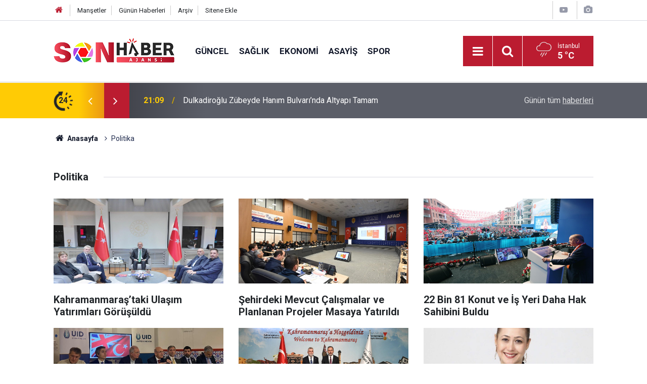

--- FILE ---
content_type: text/html; charset=UTF-8
request_url: https://sonhaberajansi.com/politika-haberleri-15hk.htm
body_size: 8727
content:
<!doctype html>
	<html lang="tr">
	<head>
		<meta charset="utf-8"/>
		<meta http-equiv="X-UA-Compatible" content="IE=edge"/>
		<meta name="viewport" content="width=device-width, initial-scale=1"/>
		<title>Politika Haberleri - Haber Portalı</title>
		<meta name="description" content="Politika kategorisinde yer alan güncel haberler." />
<meta name="keywords" content="Politika,siyaset" />
<link rel="canonical" href="https://sonhaberajansi.com/politika-haberleri-15hk.htm" />
<link rel="amphtml" href="https://sonhaberajansi.com/service/amp/politika-haberleri-15hk.htm" />
<meta property="og:type" content="website" />
<meta property="og:site_name" content="Haber Portalı" />
<meta property="og:url" content="https://sonhaberajansi.com/politika-haberleri-15hk.htm" />
<meta property="og:title" content="Politika Haberleri" />
<meta property="og:description" content="Politika kategorisinde yer alan güncel haberler." />
<meta property="og:image" content="https://sonhaberajansi.com/d/assets/facebook-default-share.png" />
		<meta name="robots" content="max-snippet:-1, max-image-preview:large, max-video-preview:-1"/>
		<link rel="manifest" href="/manifest.json"/>
		<link rel="icon" href="https://sonhaberajansi.com/d/assets/favicon/favicon.ico"/>
		<meta name="generator" content="CM News 6.0"/>

		<link rel="preconnect" href="https://fonts.googleapis.com"/>
		<link rel="preconnect" href="https://fonts.gstatic.com"/>
		<link rel="preconnect" href="https://www.google-analytics.com"/>
		<link rel="preconnect" href="https://stats.g.doubleclick.net"/>
		<link rel="preconnect" href="https://tpc.googlesyndication.com"/>
		<link rel="preconnect" href="https://pagead2.googlesyndication.com"/>

		<link rel="stylesheet" href="https://sonhaberajansi.com/d/assets/bundle/2019-main.css?1599652692"/>

		<script>
			const BURL = "https://sonhaberajansi.com/",
				DURL = "https://sonhaberajansi.com/d/";
			if ('serviceWorker' in navigator)
			{
				navigator.serviceWorker.register('/service-worker.js');
			}
		</script>
		<script type="text/javascript" src="https://sonhaberajansi.com/d/assets/bundle/2019-main.js?1599652692" async></script>

		
<!-- Global site tag (gtag.js) - Google Analytics -->
<script async src="https://www.googletagmanager.com/gtag/js?id=UA-178910713-1"></script>
<script>
  window.dataLayer = window.dataLayer || [];
  function gtag(){dataLayer.push(arguments);}
  gtag('js', new Date());

  gtag('config', 'UA-178910713-1');
</script>	</head>
	<body class="body-main prevent news-category news-15">
		<header class="base-header header-01">

	<div class="nav-top-container d-none d-lg-block">
		<div class="container">
			<div class="row">
				<div class="col">
					<nav class="nav-top">
	<div><a href="/" title="Anasayfa"><i class="icon-home"></i></a></div>
	<div><a href="/mansetler" title="Manşetler">Manşetler</a></div>
	<div>
		<a href="/son-haberler" title="Günün Haberleri">Günün Haberleri</a>
	</div>
	<div><a href="/ara" title="Arşiv">Arşiv</a></div>
	<div><a href="/sitene-ekle" title="Sitene Ekle">Sitene Ekle</a></div>
</nav>				</div>
				<div class="col-auto nav-icon">
					<div>
	<a href="/web-tv" title="Web TV"><span class="icon-youtube-play"></span></a>
</div>
<div>
	<a href="/foto-galeri" title="Foto Galeri"><span class="icon-camera"></span></a>
</div>
				</div>
			</div>
		</div>
	</div>

	<div class="nav-main-container">
		<div class="container">
			<div class="row h-100 align-items-center flex-nowrap">
				<div class="col-10 col-xl-auto brand">
					<a href="/" rel="home" title="Haber Portalı">
						<img class="lazy" loading="lazy" data-src="https://sonhaberajansi.com/d/assets/logo.png" alt="Haber Portalı" width="240" height="60"/>
					</a>
				</div>
				<div class="col-xl-auto d-none d-xl-block">
					<ul class="nav-main d-flex flex-row">
													<li>
								<a href="/guncel-haberleri-10hk.htm" title="Güncel">Güncel</a>
							</li>
														<li>
								<a href="/saglik-haberleri-11hk.htm" title="Sağlık">Sağlık</a>
							</li>
														<li>
								<a href="/ekonomi-haberleri-12hk.htm" title="Ekonomi">Ekonomi</a>
							</li>
														<li>
								<a href="/asayis-haberleri-13hk.htm" title="Asayiş">Asayiş</a>
							</li>
														<li>
								<a href="/spor-haberleri-14hk.htm" title="Spor">Spor</a>
							</li>
												</ul>
				</div>
				<div class="col-2 col-xl-auto d-flex justify-content-end ml-auto">
					<ul class="nav-tool d-flex flex-row">
						<li>
							<button class="btn show-all-menu" aria-label="Menu"><i class="icon-menu"></i></button>
						</li>
						<!--li class="d-none d-sm-block"><button class="btn" aria-label="Ara"><i class="icon-search"></i></button></li-->
						<li class="d-none d-sm-block">
							<a class="btn" href="/ara"><i class="icon-search"></i></a>
						</li>
													<li class="align-items-center d-none d-lg-flex weather">
								<span class="weather-icon float-left"><i class="icon-accu-12"></i></span>
																<div class="weather-info float-left">
									<div class="city">İstanbul										<span>5 °C</span></div>
								</div>
							</li>
											</ul>
				</div>
			</div>
		</div>
	</div>

	<section class="bar-last-news">
	<div class="container d-flex align-items-center">
		<div class="icon">
			<i class="icon-spin-cm-1 animate-spin"></i>
			<span>24</span>
		</div>
		<div class="items">
			<div class="owl-carousel owl-align-items-center" data-options='{
				"items": 1,
				"rewind": true,
				"autoplay": true,
				"autoplayHoverPause": true,
				"dots": false,
				"nav": true,
				"navText": "icon-angle",
				"animateOut": "slideOutUp",
				"animateIn": "slideInUp"}'
			>
									<div class="item">
						<span class="time">21:09</span>
						<a href="/dulkadiroglu-zubeyde-hanim-bulvarinda-altyapi-tamam-22941h.htm">Dulkadiroğlu Zübeyde Hanım Bulvarı’nda Altyapı Tamam</a>
					</div>
										<div class="item">
						<span class="time">20:47</span>
						<a href="/22-ocakta-sehir-genelinde-kar-yagisi-bekleniyor-22940h.htm">22 Ocak’ta Şehir Genelinde Kar Yağışı Bekleniyor!</a>
					</div>
										<div class="item">
						<span class="time">20:43</span>
						<a href="/baskan-soylu-egitim-calisanlarinin-promosyon-hakki-bankalarin-keyfi-tutumuna-takildi-22939h.htm">Başkan Soylu, “Eğitim çalışanlarının promosyon hakkı bankaların keyfi tutumuna takıldı”</a>
					</div>
										<div class="item">
						<span class="time">20:30</span>
						<a href="/sahin-balcioglu-bloombergde-gundemi-degerlendirdi-22938h.htm">Şahin Balcıoğlu, Bloomberg’de gündemi değerlendirdi</a>
					</div>
										<div class="item">
						<span class="time">20:26</span>
						<a href="/kahramanmarasta-onlar-kacti-jandarma-yakaladi-22937h.htm">Kahramanmaraş’ta onlar kaçtı jandarma yakaladı </a>
					</div>
										<div class="item">
						<span class="time">14:27</span>
						<a href="/minik-zihinlerden-buyuk-fikirler-gelecek-icin-benim-de-bir-fikrim-var-22936h.htm">Minik Zihinlerden Büyük Fikirler; “Gelecek İçin Benim de Bir Fikrim Var”</a>
					</div>
										<div class="item">
						<span class="time">14:20</span>
						<a href="/sinema-orgu-ve-keyif-dolu-saatler-anne-ve-cocuklari-bekliyor-22935h.htm">Sinema, Örgü ve Keyif Dolu Saatler Anne ve Çocukları Bekliyor</a>
					</div>
										<div class="item">
						<span class="time">13:34</span>
						<a href="/2025te-ciftciye-100-milyonluk-destek-uretime-guc-22934h.htm">2025’te Çiftçiye 100 Milyonluk Destek, Üretime Güç…</a>
					</div>
										<div class="item">
						<span class="time">12:54</span>
						<a href="/kahramanmarasta-yakit-tankeri-ile-kamyonet-carpisti-1i-agir-2-yarali-22933h.htm">Kahramanmaraş’ta yakıt tankeri ile kamyonet çarpıştı: 1’i ağır 2 yaralı </a>
					</div>
										<div class="item">
						<span class="time">12:51</span>
						<a href="/kahramanmarasta-otomobil-takla-atti-1-yarali-14-22932h.htm">Kahramanmaraş’ta Otomobil Takla Attı: 1 Yaralı</a>
					</div>
								</div>
		</div>
		<div class="all-link">
			<a href="/son-haberler">Günün tüm <u>haberleri</u></a>
		</div>
	</div>
</section>
</header>

<section class="breadcrumbs">
	<div class="container">

		<ol>
			<li><a href="https://sonhaberajansi.com/"><h1><i class="icon-home"></i> Anasayfa</h1></a></li>
												<li><h3>Politika</h3></li>
									</ol>

	</div>
</section>
<!-- -->
	<main role="main">
				<div class="container section-padding-gutter">
							<div class="page-caption"><h1>Politika</h1></div>
<section class="news-category box-02">

	<div class="row">
		<div class="col-sm-12 col-md-6 col-lg-4 mb-sauto">		<div class="post-item ia">
			<a href="/kahramanmarastaki-ulasim-yatirimlari-gorusuldu-22785h.htm">
				<div class="imgc">
					<img class="lazy" loading="lazy" data-src="https://sonhaberajansi.com/d/news/29760.jpg" alt="Kahramanmaraş’taki Ulaşım Yatırımları Görüşüldü"/>
				</div>
				<span class="t">Kahramanmaraş’taki Ulaşım Yatırımları Görüşüldü</span>
											</a>
		</div>
		</div><div class="col-sm-12 col-md-6 col-lg-4 mb-sauto">		<div class="post-item ia">
			<a href="/sehirdeki-mevcut-calismalar-ve-planlanan-projeler-masaya-yatirildi-22731h.htm">
				<div class="imgc">
					<img class="lazy" loading="lazy" data-src="https://sonhaberajansi.com/d/news/29704.jpg" alt="Şehirdeki Mevcut Çalışmalar ve Planlanan Projeler Masaya Yatırıldı"/>
				</div>
				<span class="t">Şehirdeki Mevcut Çalışmalar ve Planlanan Projeler Masaya Yatırıldı</span>
											</a>
		</div>
		</div><div class="col-sm-12 col-md-6 col-lg-4 mb-sauto">		<div class="post-item ia">
			<a href="/22-bin-81-konut-ve-is-yeri-daha-hak-sahibini-buldu-22725h.htm">
				<div class="imgc">
					<img class="lazy" loading="lazy" data-src="https://sonhaberajansi.com/d/news/29698.jpg" alt="22 Bin 81 Konut ve İş Yeri Daha Hak Sahibini Buldu"/>
				</div>
				<span class="t">22 Bin 81 Konut ve İş Yeri Daha Hak Sahibini Buldu</span>
											</a>
		</div>
		</div><div class="col-sm-12 col-md-6 col-lg-4 mb-sauto">		<div class="post-item ia">
			<a href="/uid-birlesik-krallikta-halk-bulusmasi-duzenlendi-22482h.htm">
				<div class="imgc">
					<img class="lazy" loading="lazy" data-src="https://sonhaberajansi.com/d/news/29449.jpg" alt="UID Birleşik Krallık’ta Halk Buluşması Düzenlendi"/>
				</div>
				<span class="t">UID Birleşik Krallık’ta Halk Buluşması Düzenlendi</span>
											</a>
		</div>
		</div><div class="col-sm-12 col-md-6 col-lg-4 mb-sauto">		<div class="post-item ia">
			<a href="/tbmm-engelli-arastirmalari-komisyonundan-baskan-gorgele-ziyaret-22376h.htm">
				<div class="imgc">
					<img class="lazy" loading="lazy" data-src="https://sonhaberajansi.com/d/news/29340.jpg" alt="TBMM Engelli Araştırmaları Komisyonu’ndan Başkan Görgel’e Ziyaret"/>
				</div>
				<span class="t">TBMM Engelli Araştırmaları Komisyonu’ndan Başkan Görgel’e Ziyaret</span>
											</a>
		</div>
		</div><div class="col-sm-12 col-md-6 col-lg-4 mb-sauto">		<div class="post-item ia">
			<a href="/mhp-kahramanmaras-milletvekili-zuhal-karakoc-kahramanmarasa-yardimin-degil-yatirimin-22302h.htm">
				<div class="imgc">
					<img class="lazy" loading="lazy" data-src="https://sonhaberajansi.com/d/news/29265.jpg" alt="Zuhal Karakoç: “Kahramanmaraş’a Yardımın Değil, Yatırımın Tam Zamanıdır”"/>
				</div>
				<span class="t">Zuhal Karakoç: “Kahramanmaraş’a Yardımın Değil, Yatırımın Tam Zamanıdır”</span>
											</a>
		</div>
		</div>	</div>

	
	<div class="row">
		<div class="col-sm-12 col-md-6 col-lg-4 mb-sauto">		<div class="post-item ia">
			<a href="/kahramanmaras-heyeti-bakan-tuncu-ziyaret-etti-22295h.htm">
				<div class="imgc">
					<img class="lazy" loading="lazy" data-src="https://sonhaberajansi.com/d/news/29258.jpg" alt="Kahramanmaraş Heyeti Bakan Tunç’u Ziyaret Etti"/>
				</div>
				<span class="t">Kahramanmaraş Heyeti Bakan Tunç’u Ziyaret Etti</span>
											</a>
		</div>
		</div><div class="col-sm-12 col-md-6 col-lg-4 mb-sauto">		<div class="post-item ia">
			<a href="/kahramanmaras-heyetinden-bakan-bayraktara-ziyaret-22290h.htm">
				<div class="imgc">
					<img class="lazy" loading="lazy" data-src="https://sonhaberajansi.com/d/news/29253.jpg" alt="Kahramanmaraş Heyetinden Bakan Bayraktar’a Ziyaret!"/>
				</div>
				<span class="t">Kahramanmaraş Heyetinden Bakan Bayraktar’a Ziyaret!</span>
											</a>
		</div>
		</div><div class="col-sm-12 col-md-6 col-lg-4 mb-sauto">		<div class="post-item ia">
			<a href="/aile-temelli-ulusal-erken-mudahale-sistemi-kahramanmarasta-da-basladi-22276h.htm">
				<div class="imgc">
					<img class="lazy" loading="lazy" data-src="https://sonhaberajansi.com/d/news/29238.jpg" alt="Aile Temelli Ulusal Erken Müdahale Sistemi Kahramanmaraş’ta da Başladı"/>
				</div>
				<span class="t">Aile Temelli Ulusal Erken Müdahale Sistemi Kahramanmaraş’ta da Başladı</span>
											</a>
		</div>
		</div><div class="col-sm-12 col-md-6 col-lg-4 mb-sauto">		<div class="post-item ia">
			<a href="/adalet-bakani-yilmaz-tunc-kahramanmarasta-gundemi-degerlendirdi-22262h.htm">
				<div class="imgc">
					<img class="lazy" loading="lazy" data-src="https://sonhaberajansi.com/d/news/29223.jpg" alt="Adalet Bakanı Yılmaz Tunç, Kahramanmaraş’ta gündemi değerlendirdi"/>
				</div>
				<span class="t">Adalet Bakanı Yılmaz Tunç, Kahramanmaraş’ta gündemi değerlendirdi</span>
											</a>
		</div>
		</div><div class="col-sm-12 col-md-6 col-lg-4 mb-sauto">		<div class="post-item ia">
			<a href="/ak-parti-genel-baskan-yardimcisi-fatma-betul-sayan-kaya-guclu-kadin-guclu-aile-guclu-22252h.htm">
				<div class="imgc">
					<img class="lazy" loading="lazy" data-src="https://sonhaberajansi.com/d/news/29213.jpg" alt="AK Parti Genel Başkan Yardımcısı Fatma Betül Sayan Kaya: “Güçlü Kadın, Güçlü Aile, Güçlü Toplum Demektir”"/>
				</div>
				<span class="t">AK Parti Genel Başkan Yardımcısı Fatma Betül Sayan Kaya: “Güçlü Kadın, Güçlü Aile, Güçlü Toplum Demektir”</span>
											</a>
		</div>
		</div><div class="col-sm-12 col-md-6 col-lg-4 mb-sauto">		<div class="post-item ia">
			<a href="/cumhurbaskani-erdogan-devlet-olarak-vatandasimiza-kiralik-konut-verecegiz-21998h.htm">
				<div class="imgc">
					<img class="lazy" loading="lazy" data-src="https://sonhaberajansi.com/d/news/28946.jpg" alt="Cumhurbaşkanı Erdoğan: &#039;Devlet Olarak Vatandaşımıza Kiralık Konut Vereceğiz&#039;"/>
				</div>
				<span class="t">Cumhurbaşkanı Erdoğan: 'Devlet Olarak Vatandaşımıza Kiralık Konut Vereceğiz'</span>
											</a>
		</div>
		</div>	</div>

	
	<div class="row">
		<div class="col-sm-12 col-md-6 col-lg-4 mb-sauto">		<div class="post-item ia">
			<a href="/ysk-chpnin-secim-kurullarinin-kararlarina-yaptigi-itirazlari-bugun-gorusecek-21729h.htm">
				<div class="imgc">
					<img class="lazy" loading="lazy" data-src="https://sonhaberajansi.com/d/news/28680.jpg" alt="YSK, CHP&#039;nin ‘seçim kurullarının kararlarına yaptığı itirazları’ bugün görüşecek"/>
				</div>
				<span class="t">YSK, CHP'nin ‘seçim kurullarının kararlarına yaptığı itirazları’ bugün görüşecek</span>
											</a>
		</div>
		</div><div class="col-sm-12 col-md-6 col-lg-4 mb-sauto">		<div class="post-item ia">
			<a href="/okullarda-forma-zorunlulugu-geri-geliyor-21520h.htm">
				<div class="imgc">
					<img class="lazy" loading="lazy" data-src="https://sonhaberajansi.com/d/news/28483.jpg" alt="Okullarda forma zorunluluğu geri geliyor"/>
				</div>
				<span class="t">Okullarda forma zorunluluğu geri geliyor</span>
											</a>
		</div>
		</div><div class="col-sm-12 col-md-6 col-lg-4 mb-sauto">		<div class="post-item ia">
			<a href="/imar-yonetmeliginde-degisiklik-cocuk-gunduz-bakimevi-zorunlulugu-geliyor-21517h.htm">
				<div class="imgc">
					<img class="lazy" loading="lazy" data-src="https://sonhaberajansi.com/d/news/22595.jpg" alt="İmar Yönetmeliği’nde Değişiklik: Çocuk Gündüz Bakımevi Zorunluluğu Geliyor"/>
				</div>
				<span class="t">İmar Yönetmeliği’nde Değişiklik: Çocuk Gündüz Bakımevi Zorunluluğu Geliyor</span>
											</a>
		</div>
		</div><div class="col-sm-12 col-md-6 col-lg-4 mb-sauto">		<div class="post-item ia">
			<a href="/memur-ve-memur-emeklisine-ilk-zam-teklifi-aciklandi-21510h.htm">
				<div class="imgc">
					<img class="lazy" loading="lazy" data-src="https://sonhaberajansi.com/d/news/28475.jpg" alt="Memur ve Memur Emeklisine İlk Zam Teklifi Açıklandı!"/>
				</div>
				<span class="t">Memur ve Memur Emeklisine İlk Zam Teklifi Açıklandı!</span>
											</a>
		</div>
		</div><div class="col-sm-12 col-md-6 col-lg-4 mb-sauto">		<div class="post-item ia">
			<a href="/erdogan-milli-gelirimiz-ilk-kez-1-trilyon-dolari-asti-21477h.htm">
				<div class="imgc">
					<img class="lazy" loading="lazy" data-src="https://sonhaberajansi.com/d/news/28444.jpg" alt="Erdoğan: ‘Milli gelirimiz ilk kez 1 trilyon doları aştı’"/>
				</div>
				<span class="t">Erdoğan: ‘Milli gelirimiz ilk kez 1 trilyon doları aştı’</span>
											</a>
		</div>
		</div><div class="col-sm-12 col-md-6 col-lg-4 mb-sauto">		<div class="post-item ia">
			<a href="/yas-kararlari-aciklandi-genelkurmay-baskani-degisti-21427h.htm">
				<div class="imgc">
					<img class="lazy" loading="lazy" data-src="https://sonhaberajansi.com/d/news/26939.jpg" alt="YAŞ Kararları Açıklandı: Genelkurmay Başkanı Değişti!"/>
				</div>
				<span class="t">YAŞ Kararları Açıklandı: Genelkurmay Başkanı Değişti!</span>
											</a>
		</div>
		</div>	</div>

	
	<div class="row">
		<div class="col-sm-12 col-md-6 col-lg-4 mb-sauto">		<div class="post-item ia">
			<a href="/yuksek-askeri-sura-toplantisi-bugun-21424h.htm">
				<div class="imgc">
					<img class="lazy" loading="lazy" data-src="https://sonhaberajansi.com/d/news/20076.jpg" alt="Yüksek Askeri Şura Toplantısı Bugün!"/>
				</div>
				<span class="t">Yüksek Askeri Şura Toplantısı Bugün!</span>
											</a>
		</div>
		</div><div class="col-sm-12 col-md-6 col-lg-4 mb-sauto">		<div class="post-item ia">
			<a href="/turkiye-suriye-dogal-gaz-boru-hatti-acildi-21409h.htm">
				<div class="imgc">
					<img class="lazy" loading="lazy" data-src="https://sonhaberajansi.com/d/news/28381.jpg" alt="Türkiye-Suriye doğal gaz boru hattı açıldı"/>
				</div>
				<span class="t">Türkiye-Suriye doğal gaz boru hattı açıldı</span>
											</a>
		</div>
		</div><div class="col-sm-12 col-md-6 col-lg-4 mb-sauto">		<div class="post-item ia">
			<a href="/yilmaz-2030a-kadar-81-ilimize-dijital-ikiz-187-belediyeye-akilli-sehir-birimi-kuracag-21289h.htm">
				<div class="imgc">
					<img class="lazy" loading="lazy" data-src="https://sonhaberajansi.com/d/news/28278.jpg" alt="Yılmaz: &#039;2030&#039;a kadar 81 ilimize dijital ikiz, 187 belediyeye akıllı şehir birimi kuracağız&#039;"/>
				</div>
				<span class="t">Yılmaz: '2030'a kadar 81 ilimize dijital ikiz, 187 belediyeye akıllı şehir birimi kuracağız'</span>
											</a>
		</div>
		</div><div class="col-sm-12 col-md-6 col-lg-4 mb-sauto">		<div class="post-item ia">
			<a href="/bakan-fidandan-suriye-uyarisi-mudahale-ederiz-21288h.htm">
				<div class="imgc">
					<img class="lazy" loading="lazy" data-src="https://sonhaberajansi.com/d/news/28277.jpg" alt="Bakan Fidan’dan Suriye Uyarısı: &quot;Müdahale Ederiz&quot;"/>
				</div>
				<span class="t">Bakan Fidan’dan Suriye Uyarısı: "Müdahale Ederiz"</span>
											</a>
		</div>
		</div><div class="col-sm-12 col-md-6 col-lg-4 mb-sauto">		<div class="post-item ia">
			<a href="/sozcu-celik-cumhurbaskanimiz-cumartesi-sabahi-tarihi-bir-aciklama-yapacak-21146h.htm">
				<div class="imgc">
					<img class="lazy" loading="lazy" data-src="https://sonhaberajansi.com/d/news/28160.jpg" alt="Sözcü Çelik: ‘Cumhurbaşkanımız Cumartesi sabahı tarihi bir açıklama yapacak’"/>
				</div>
				<span class="t">Sözcü Çelik: ‘Cumhurbaşkanımız Cumartesi sabahı tarihi bir açıklama yapacak’</span>
											</a>
		</div>
		</div><div class="col-sm-12 col-md-6 col-lg-4 mb-sauto">		<div class="post-item ia">
			<a href="/iletisim-baskanligina-burhanettin-duran-getirildi-fahrettin-altun-ise-tihek-baskani-o-21145h.htm">
				<div class="imgc">
					<img class="lazy" loading="lazy" data-src="https://sonhaberajansi.com/d/news/28159.jpg" alt="İletişim Başkanlığı’na Burhanettin Duran getirildi, Fahrettin Altun ise TİHEK Başkanı oldu"/>
				</div>
				<span class="t">İletişim Başkanlığı’na Burhanettin Duran getirildi, Fahrettin Altun ise TİHEK Başkanı oldu</span>
											</a>
		</div>
		</div><div class="col-sm-12 col-md-6 col-lg-4 mb-sauto">		<div class="post-item ia">
			<a href="/bakan-tekin-forma-uygulamasina-geri-donuyoruz-20963h.htm">
				<div class="imgc">
					<img class="lazy" loading="lazy" data-src="https://sonhaberajansi.com/d/news/28012.jpg" alt="Bakan Tekin: ‘Forma uygulamasına geri dönüyoruz’"/>
				</div>
				<span class="t">Bakan Tekin: ‘Forma uygulamasına geri dönüyoruz’</span>
											</a>
		</div>
		</div><div class="col-sm-12 col-md-6 col-lg-4 mb-sauto">		<div class="post-item ia">
			<a href="/erdogan-iranla-catismalar-geri-donulmez-noktaya-gidiyor-eller-tetikten-cekilmeli-20962h.htm">
				<div class="imgc">
					<img class="lazy" loading="lazy" data-src="https://sonhaberajansi.com/d/news/28011.jpg" alt="Erdoğan: ‘İran’la çatışmalar geri dönülmez noktaya gidiyor, eller tetikten çekilmeli’"/>
				</div>
				<span class="t">Erdoğan: ‘İran’la çatışmalar geri dönülmez noktaya gidiyor, eller tetikten çekilmeli’</span>
											</a>
		</div>
		</div><div class="col-sm-12 col-md-6 col-lg-4 mb-sauto">		<div class="post-item ia">
			<a href="/cumhurbaskani-erdogan-ile-aliyev-kahramanmarasta-250-bininci-konutu-teslim-etti-20939h.htm">
				<div class="imgc">
					<img class="lazy" loading="lazy" data-src="https://sonhaberajansi.com/d/news/27992.jpg" alt="Cumhurbaşkanı Erdoğan ile Aliyev, Kahramanmaraş&#039;ta 250 bininci konutu teslim etti"/>
				</div>
				<span class="t">Cumhurbaşkanı Erdoğan ile Aliyev, Kahramanmaraş'ta 250 bininci konutu teslim etti</span>
											</a>
		</div>
		</div><div class="col-sm-12 col-md-6 col-lg-4 mb-sauto">		<div class="post-item ia">
			<a href="/kahramanmaras-ve-deprem-bolgesi-icin-tarihi-gun-250-bininci-konut-teslim-edilecek-20925h.htm">
				<div class="imgc">
					<img class="lazy" loading="lazy" data-src="https://sonhaberajansi.com/d/news/27981.jpg" alt="Kahramanmaraş ve Deprem Bölgesi İçin Tarihi Gün: 250 Bininci Konut Teslim Edilecek"/>
				</div>
				<span class="t">Kahramanmaraş ve Deprem Bölgesi İçin Tarihi Gün: 250 Bininci Konut Teslim Edilecek</span>
											</a>
		</div>
		</div><div class="col-sm-12 col-md-6 col-lg-4 mb-sauto">		<div class="post-item ia">
			<a href="/bahceli-irana-operasyon-turkiyeye-sinsi-bir-mesajdir-sozun-hukmu-bitmistir-guc-kullan-20868h.htm">
				<div class="imgc">
					<img class="lazy" loading="lazy" data-src="https://sonhaberajansi.com/d/news/27938.jpg" alt="Bahçeli: ‘İran’a operasyon, Türkiye’ye sinsi bir mesajdır, sözün hükmü bitmiştir, güç kullanılmalıdır’"/>
				</div>
				<span class="t">Bahçeli: ‘İran’a operasyon, Türkiye’ye sinsi bir mesajdır, sözün hükmü bitmiştir, güç kullanılmalıdır’</span>
											</a>
		</div>
		</div><div class="col-sm-12 col-md-6 col-lg-4 mb-sauto">		<div class="post-item ia">
			<a href="/tbmm-baskanlik-divani-secildi-28-donem-ikinci-devre-gorev-dagilimi-belirlendi-20844h.htm">
				<div class="imgc">
					<img class="lazy" loading="lazy" data-src="https://sonhaberajansi.com/d/news/27503.jpg" alt="TBMM Başkanlık Divanı seçildi: 28. Dönem ikinci devre görev dağılımı belirlendi"/>
				</div>
				<span class="t">TBMM Başkanlık Divanı seçildi: 28. Dönem ikinci devre görev dağılımı belirlendi</span>
											</a>
		</div>
		</div><div class="col-sm-12 col-md-6 col-lg-4 mb-sauto">		<div class="post-item ia">
			<a href="/turkiyenin-en-buyuk-ihracat-anlasmasi-20842h.htm">
				<div class="imgc">
					<img class="lazy" loading="lazy" data-src="https://sonhaberajansi.com/d/news/27918.jpg" alt="Türkiye&#039;nin En Büyük İhracat Anlaşması!"/>
				</div>
				<span class="t">Türkiye'nin En Büyük İhracat Anlaşması!</span>
											</a>
		</div>
		</div><div class="col-sm-12 col-md-6 col-lg-4 mb-sauto">		<div class="post-item ia">
			<a href="/cevre-ve-sehircilik-bakanligindan-ozgur-ozelin-imar-iddialarina-yalanlama-20765h.htm">
				<div class="imgc">
					<img class="lazy" loading="lazy" data-src="https://sonhaberajansi.com/d/news/27852.jpg" alt="Çevre ve Şehircilik Bakanlığı&#039;ndan Özgür Özel&#039;in imar iddialarına yalanlama"/>
				</div>
				<span class="t">Çevre ve Şehircilik Bakanlığı'ndan Özgür Özel'in imar iddialarına yalanlama</span>
											</a>
		</div>
		</div><div class="col-sm-12 col-md-6 col-lg-4 mb-sauto">		<div class="post-item ia">
			<a href="/yeni-yatirim-tesvik-sistemi-240-milyon-tl-destek-ve-tesvikler-20709h.htm">
				<div class="imgc">
					<img class="lazy" loading="lazy" data-src="https://sonhaberajansi.com/d/news/27808.jpg" alt="Yeni Yatırım Teşvik Sistemi: 240 milyon TL destek ve teşvikler…"/>
				</div>
				<span class="t">Yeni Yatırım Teşvik Sistemi: 240 milyon TL destek ve teşvikler…</span>
											</a>
		</div>
		</div><div class="col-sm-12 col-md-6 col-lg-4 mb-sauto">		<div class="post-item ia">
			<a href="/diyanet-ve-cesitli-kurumlara-yeni-yetkiler-20708h.htm">
				<div class="imgc">
					<img class="lazy" loading="lazy" data-src="https://sonhaberajansi.com/d/news/27807.jpg" alt="Diyanet ve çeşitli kurumlara yeni yetkiler…"/>
				</div>
				<span class="t">Diyanet ve çeşitli kurumlara yeni yetkiler…</span>
											</a>
		</div>
		</div><div class="col-sm-12 col-md-6 col-lg-4 mb-sauto">		<div class="post-item ia">
			<a href="/suriyeden-iyi-haber-yok-20678h.htm">
				<div class="imgc">
					<img class="lazy" loading="lazy" data-src="https://sonhaberajansi.com/d/news/26497.jpg" alt="Suriye&#039;den iyi haber yok!"/>
				</div>
				<span class="t">Suriye'den iyi haber yok!</span>
											</a>
		</div>
		</div><div class="col-sm-12 col-md-6 col-lg-4 mb-sauto">		<div class="post-item ia">
			<a href="/dijital-kira-sozlesmesi-uygulamasi-81-ilde-kullanimda-20631h.htm">
				<div class="imgc">
					<img class="lazy" loading="lazy" data-src="https://sonhaberajansi.com/d/news/24309.jpg" alt="Dijital Kira Sözleşmesi Uygulaması 81 İlde Kullanımda"/>
				</div>
				<span class="t">Dijital Kira Sözleşmesi Uygulaması 81 İlde Kullanımda</span>
											</a>
		</div>
		</div><div class="col-sm-12 col-md-6 col-lg-4 mb-sauto">		<div class="post-item ia">
			<a href="/devlet-memurlarina-ucretli-ders-gorevi-verilebilir-mi-20623h.htm">
				<div class="imgc">
					<img class="lazy" loading="lazy" data-src="https://sonhaberajansi.com/d/news/27733.jpg" alt="Devlet Memurlarına Ücretli Ders Görevi Verilebilir mi?"/>
				</div>
				<span class="t">Devlet Memurlarına Ücretli Ders Görevi Verilebilir mi?</span>
											</a>
		</div>
		</div><div class="col-sm-12 col-md-6 col-lg-4 mb-sauto">		<div class="post-item ia">
			<a href="/bakan-kurum-kayit-disi-tek-metrekare-2b-alan-kalmayacak-20583h.htm">
				<div class="imgc">
					<img class="lazy" loading="lazy" data-src="https://sonhaberajansi.com/d/news/27697.jpg" alt="Bakan Kurum: “Kayıt dışı tek metrekare 2B alan kalmayacak”"/>
				</div>
				<span class="t">Bakan Kurum: “Kayıt dışı tek metrekare 2B alan kalmayacak”</span>
											</a>
		</div>
		</div><div class="col-sm-12 col-md-6 col-lg-4 mb-sauto">		<div class="post-item ia">
			<a href="/goreve-iade-edilen-ancak-sorusturmasi-suren-memurun-haklari-20515h.htm">
				<div class="imgc">
					<img class="lazy" loading="lazy" data-src="https://sonhaberajansi.com/d/news/27650.jpg" alt="Göreve İade Edilen Ancak Soruşturması Süren Memurun Hakları"/>
				</div>
				<span class="t">Göreve İade Edilen Ancak Soruşturması Süren Memurun Hakları</span>
											</a>
		</div>
		</div><div class="col-sm-12 col-md-6 col-lg-4 mb-sauto">		<div class="post-item ia">
			<a href="/adalet-bakanliginda-bakan-yardimcisi-kaldirildi-yeni-kadro-duzenlemeleri-hayata-gecti-20500h.htm">
				<div class="imgc">
					<img class="lazy" loading="lazy" data-src="https://sonhaberajansi.com/d/news/27618.jpg" alt="Adalet Bakanlığı’nda “Bakan Yardımcısı” Kaldırıldı, Yeni Kadro Düzenlemeleri Hayata Geçti"/>
				</div>
				<span class="t">Adalet Bakanlığı’nda “Bakan Yardımcısı” Kaldırıldı, Yeni Kadro Düzenlemeleri Hayata Geçti</span>
											</a>
		</div>
		</div><div class="col-sm-12 col-md-6 col-lg-4 mb-sauto">		<div class="post-item ia">
			<a href="/memurlarin-calisma-sartlarinda-yeni-donem-35-yas-siniri-genisletildi-yargi-ve-bakanli-20499h.htm">
				<div class="imgc">
					<img class="lazy" loading="lazy" data-src="https://sonhaberajansi.com/d/news/23535.jpg" alt="Memurların Çalışma Şartlarında Yeni Dönem: 35 Yaş Sınırı Genişletildi, Yargı ve Bakanlık Düzenlemeleri De Yenilendi"/>
				</div>
				<span class="t">Memurların Çalışma Şartlarında Yeni Dönem: 35 Yaş Sınırı Genişletildi, Yargı ve Bakanlık Düzenlemeleri De Yenilendi</span>
											</a>
		</div>
		</div><div class="col-sm-12 col-md-6 col-lg-4 mb-sauto">		<div class="post-item ia">
			<a href="/karayolu-tasima-yonetmeliginde-yeni-duzenlemeler-20488h.htm">
				<div class="imgc">
					<img class="lazy" loading="lazy" data-src="https://sonhaberajansi.com/d/news/25302.jpg" alt="Karayolu Taşıma Yönetmeliği’nde Yeni Düzenlemeler"/>
				</div>
				<span class="t">Karayolu Taşıma Yönetmeliği’nde Yeni Düzenlemeler</span>
											</a>
		</div>
		</div><div class="col-sm-12 col-md-6 col-lg-4 mb-sauto">		<div class="post-item ia">
			<a href="/pentagon-turkiyeye-305-milyon-dolarlik-fuze-satisini-onayladi-20485h.htm">
				<div class="imgc">
					<img class="lazy" loading="lazy" data-src="https://sonhaberajansi.com/d/news/27624.jpg" alt="Pentagon, Türkiye’ye 305 Milyon Dolarlık Füze Satışını Onayladı"/>
				</div>
				<span class="t">Pentagon, Türkiye’ye 305 Milyon Dolarlık Füze Satışını Onayladı</span>
											</a>
		</div>
		</div><div class="col-sm-12 col-md-6 col-lg-4 mb-sauto">		<div class="post-item ia">
			<a href="/adalet-bakani-ocalana-umut-hakki-sorusunu-yanitladi-20478h.htm">
				<div class="imgc">
					<img class="lazy" loading="lazy" data-src="https://sonhaberajansi.com/d/news/27618.jpg" alt="Adalet Bakanı, Öcalan’a &quot;Umut Hakkı&quot; Sorusunu Yanıtladı"/>
				</div>
				<span class="t">Adalet Bakanı, Öcalan’a "Umut Hakkı" Sorusunu Yanıtladı</span>
											</a>
		</div>
		</div><div class="col-sm-12 col-md-6 col-lg-4 mb-sauto">		<div class="post-item ia">
			<a href="/bakandan-ev-kadinlarina-emeklilik-ve-asgari-ucrete-ara-zam-aciklamasi-20477h.htm">
				<div class="imgc">
					<img class="lazy" loading="lazy" data-src="https://sonhaberajansi.com/d/news/27617.jpg" alt="Bakandan Ev kadınlarına emeklilik ve asgari ücrete ara zam açıklaması"/>
				</div>
				<span class="t">Bakandan Ev kadınlarına emeklilik ve asgari ücrete ara zam açıklaması</span>
											</a>
		</div>
		</div><div class="col-sm-12 col-md-6 col-lg-4 mb-sauto">		<div class="post-item ia">
			<a href="/ak-partiden-infaz-paketi-aciklamasi-bayram-sonrasina-kalabilir-20465h.htm">
				<div class="imgc">
					<img class="lazy" loading="lazy" data-src="https://sonhaberajansi.com/d/news/27609.jpg" alt="AK Parti’den İnfaz Paketi Açıklaması: Bayram Sonrasına Kalabilir"/>
				</div>
				<span class="t">AK Parti’den İnfaz Paketi Açıklaması: Bayram Sonrasına Kalabilir</span>
											</a>
		</div>
		</div><div class="col-sm-12 col-md-6 col-lg-4 mb-sauto">		<div class="post-item ia">
			<a href="/yeni-evli-ve-cocuk-sahibi-olan-ciftlere-yeni-destekler-20421h.htm">
				<div class="imgc">
					<img class="lazy" loading="lazy" data-src="https://sonhaberajansi.com/d/news/9630.jpg" alt="Yeni Evli Ve Çocuk Sahibi Olan Çiftlere Yeni Destekler!"/>
				</div>
				<span class="t">Yeni Evli Ve Çocuk Sahibi Olan Çiftlere Yeni Destekler!</span>
											</a>
		</div>
		</div><div class="col-sm-12 col-md-6 col-lg-4 mb-sauto">		<div class="post-item ia">
			<a href="/bakan-kurum-kahramanmarasta-2-20414h.htm">
				<div class="imgc">
					<img class="lazy" loading="lazy" data-src="https://sonhaberajansi.com/d/news/27575.jpg" alt="Bakan Kurum, Kahramanmaraş’ta "/>
				</div>
				<span class="t">Bakan Kurum, Kahramanmaraş’ta </span>
											</a>
		</div>
		</div>	</div>

</section>

<nav class="paging-3"><ul class="item-container"><li class="item current">1</li><li class="item number"><a href="/politika-haberleri-15hk-p2.htm" rel="page">2</a></li><li class="item number"><a href="/politika-haberleri-15hk-p3.htm" rel="page">3</a></li><li class="item number"><a href="/politika-haberleri-15hk-p4.htm" rel="page">4</a></li><li class="item number"><a href="/politika-haberleri-15hk-p5.htm" rel="page">5</a></li><li class="item number"><a href="/politika-haberleri-15hk-p6.htm" rel="page">6</a></li><li class="item next"><a href="/politika-haberleri-15hk-p2.htm" rel="next" title="Sonraki"><i class="icon-angle-right"></i></a></li></ul></nav>
<!-- -->		</div>
	</main>

	<footer class="base-footer footer-01">
	<div class="nav-top-container">
		<div class="container">
			<div class="row">
				<div class="col-12 col-lg-auto">
					Haber Portalı &copy; 2020				</div>
				<div class="col-12 col-lg-auto">
					<nav class="nav-footer">
	<div><a href="/" title="Anasayfa">Anasayfa</a></div>
	<div><a href="/kunye" title="Künye">Künye</a></div>
	<div><a href="/iletisim" title="İletişim">İletişim</a></div>
	<div>
		<a href="/gizlilik-ilkeleri" title="Gizlilik İlkeleri">Gizlilik İlkeleri</a>
	</div>
	<div><a href="/sitene-ekle" title="Sitene Ekle">Sitene Ekle</a></div>
</nav>
				</div>
				<div class="col-12 col-lg-auto">
					<div class="nav-social"><a class="facebook-bg" href="https://www.facebook.com/https://www.facebook.com/sonhaberajans/" rel="nofollow noopener noreferrer" target="_blank" title="Facebook ile takip et"><i class="icon-facebook"></i></a><a class="twitter-bg" href="https://twitter.com/@SONAjans1" rel="nofollow noopener noreferrer" target="_blank" title="Twitter ile takip et"><i class="icon-twitter"></i></a><a class="rss-bg" href="/service/rss.php" target="_blank" title="RSS, News Feed, Haber Beslemesi"><i class="icon-rss"></i></a></div>				</div>
			</div>
		</div>
	</div>
		<div class="container">
		<div class="row">
			<div class="col cm-sign">
				<i class="icon-cm" title="CM Bilişim Teknolojileri"></i>
				<a href="https://www.cmbilisim.com/haber-portali-20s.htm?utm_referrer=https%3A%2F%2Fsonhaberajansi.com%2F" target="_blank" title="CMNews Haber Portalı Yazılımı">Haber Portalı Yazılımı</a>
			</div>
		</div>
	</div>
</footer>
<div id="nav-all" class="nav-all nav-all-01 overlay">
	<div class="logo-container">
		<img src="https://sonhaberajansi.com/d/assets/logo.png" alt="Haber Portalı" width="240" height="60" class="show-all-menu">
		<button id="close-nav-all" class="show-all-menu close"><i class="icon-cancel"></i></button>
	</div>
	<div class="search-container">
		<form action="/ara">
			<input type="text" placeholder="Sitede Ara" name="key"><button type="submit"><i class="icon-search"></i></button>
		</form>
	</div>
	<nav>
		<header class="caption">Haberler</header>
<ul class="topics">
		<li><a href="/son-haberler">Son Haberler</a></li>
	<li><a href="/mansetler">Manşetler</a></li>
			<li>
			<a href="/guncel-haberleri-10hk.htm" title="Güncel">Güncel</a>
		</li>
				<li>
			<a href="/saglik-haberleri-11hk.htm" title="Sağlık">Sağlık</a>
		</li>
				<li>
			<a href="/ekonomi-haberleri-12hk.htm" title="Ekonomi">Ekonomi</a>
		</li>
				<li>
			<a href="/asayis-haberleri-13hk.htm" title="Asayiş">Asayiş</a>
		</li>
				<li>
			<a href="/spor-haberleri-14hk.htm" title="Spor">Spor</a>
		</li>
				<li>
			<a href="/politika-haberleri-15hk.htm" title="Politika">Politika</a>
		</li>
				<li>
			<a href="/yerel-haberleri-16hk.htm" title="Yerel">Yerel</a>
		</li>
				<li>
			<a href="/dunya-haberleri-17hk.htm" title="Dünya">Dünya</a>
		</li>
				<li>
			<a href="/cevre-haberleri-18hk.htm" title="Çevre">Çevre</a>
		</li>
				<li>
			<a href="/magazin-haberleri-19hk.htm" title="Magazin">Magazin</a>
		</li>
				<li>
			<a href="/kultur-sanat-haberleri-20hk.htm" title="Kültür Sanat">Kültür Sanat</a>
		</li>
				<li>
			<a href="/teknoloji-haberleri-21hk.htm" title="Teknoloji">Teknoloji</a>
		</li>
				<li>
			<a href="/egitim-haberleri-22hk.htm" title="Eğitim">Eğitim</a>
		</li>
		
</ul>
<header class="caption">Diğer İçerikler</header>
<ul class="topics">
	<li><a href="/foto-galeri">Foto Galeri</a></li>
	<li><a href="/web-tv">Web Tv</a></li>
	<li><a href="/gazete-mansetleri">Gazete Manşetleri</a></li>
</ul>
<header class="caption">Kurumsal</header>
<ul class="topics">
	<li><a href="/kunye">Künye</a></li>
	<li><a href="/iletisim">İletişim</a></li>
	<li><a href="/gizlilik-ilkeleri">Gizlilik İlkeleri</a></li>
	<li><a href="/kullanim-sartlari">Kullanım Şartları</a></li>
	<li><a href="/sitene-ekle">Geliştiriciler İçin</a></li>
</ul>	</nav>
</div>
<!-- -->
<script type="application/ld+json">
{
    "@context": "http://schema.org",
    "@graph": [
        {
            "@type": "WebSite",
            "url": "https://sonhaberajansi.com/",
            "name": "Haber Portalı",
            "description": "Son Haber Ajansı",
            "image": {
                "@type": "ImageObject",
                "url": "https://sonhaberajansi.com/d/assets/facebook-default-share.png",
                "width": 600,
                "height": 315
            },
            "potentialAction": {
                "@type": "SearchAction",
                "target": "https://sonhaberajansi.com/ara?key={search_term_string}",
                "query-input": "required name=search_term_string"
            }
        },
        {
            "@type": "Organization",
            "name": "Haber Portalı",
            "url": "https://sonhaberajansi.com/",
            "logo": "https://sonhaberajansi.com/d/assets/logo.png",
            "address": "Türkiye",
            "sameAs": [
                "https://www.facebook.com/https://www.facebook.com/sonhaberajans/",
                "https://www.twitter.com/@SONAjans1"
            ]
        }
    ]
}
</script>
			<!-- 0.087652206420898 -->
	<script defer src="https://static.cloudflareinsights.com/beacon.min.js/vcd15cbe7772f49c399c6a5babf22c1241717689176015" integrity="sha512-ZpsOmlRQV6y907TI0dKBHq9Md29nnaEIPlkf84rnaERnq6zvWvPUqr2ft8M1aS28oN72PdrCzSjY4U6VaAw1EQ==" data-cf-beacon='{"version":"2024.11.0","token":"f9ffd99922e14ed9a0719a63f8f0bbdb","r":1,"server_timing":{"name":{"cfCacheStatus":true,"cfEdge":true,"cfExtPri":true,"cfL4":true,"cfOrigin":true,"cfSpeedBrain":true},"location_startswith":null}}' crossorigin="anonymous"></script>
</body>
	</html>
	